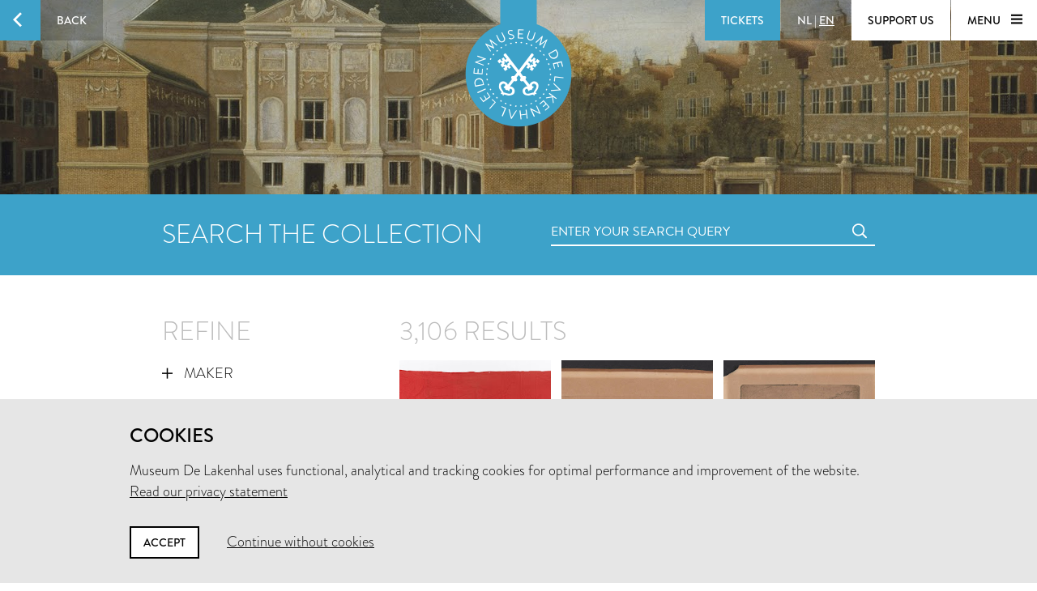

--- FILE ---
content_type: text/html; charset=utf-8
request_url: https://www.lakenhal.nl/en/search/collection?dating_end=1935&dating_start=1905&page=4&q=%2A
body_size: 77888
content:
<!DOCTYPE html>
<html lang="en" class="no-js">
  <head>
    <meta charset="utf-8">
    <meta http-equiv="X-UA-Compatible" content="IE=edge,chrome=1">
    <meta name="viewport" content="width=device-width, initial-scale=1, user-scalable=no">
    <meta name="version" content="production - 6.73.2">

      <meta property="og:title" content="Search the collection">

      <meta property="og:image" content="https://lh3.ggpht.com/SETZZWLa4uvZKM8QsQDw1vuKqhr7Bv4bujA12LZi05-i8U-h6sWz1OUsEdf7lH9uGb3P2B05lq9WfoHbixRlRnWW1Q=s1024">

    <meta property="og:site_name" content="Museum De Lakenhal">
    <meta property="og:url" content="https://www.lakenhal.nl/en/search/collection?dating_end=1935&amp;dating_start=1905&amp;page=4&amp;q=%2A">
    <meta property="og:locale" content="en_US">
    <meta name="description" property="og:description" content="Search more than 23,000 objects" />
    <meta name="google-site-verification" content="nv6FtmpD480RJ5HbrE9VkXEFB7DE5DKorzUhm7mFmd8" />
    <meta name="facebook-domain-verification" content="p8nuta9rm7fjhl3dgmztgm4x310nqe" />

    <title>Search the collection - Museum De Lakenhal</title>

    <link rel="shortcut icon" href="/favicon.ico" type="image/x-icon" />

    <script type="text/javascript" src="//use.typekit.net/juu7nhf.js"></script>
    <script type="text/javascript">try{Typekit.load();}catch(e){}</script>
    
    <link rel="stylesheet" media="all" href="/assets/application-9924776fbe3581d434ec7bae97c4dd4f6e9e10999f6ae83592045055430a9e6d.css" data-turbolinks-track="true" />
    <script src="/assets/application-dc437ec517607e223b02f469e50a83928654f3d35fd4286c65d5825c423cb8fc.js" data-turbolinks-track="true"></script>
    <meta name="csrf-param" content="authenticity_token" />
<meta name="csrf-token" content="oJ+hsrVcKyy3BAtxQHEACVpKqqiFCddtYGnUtt8ldsZnXNFh71o2FVqivh4t4uLfveTRDMcC1wZ956q7Q7m45Q==" />
  </head>


  <body id="search-artobjects">

    <div data-role="theme-color" class="theme-light-blue">

      <nav data-role="top-nav" class="full-width top-nav  animated-hide">
  <button data-role="main-nav-toggle" class="menu-toggle bg-white bg-themed-on-hover animated-theming s-visible"><span class="icon-hamburger icon-themed"></span></button>
  <a class="btn-back no-js-hidden s-hidden" data-role="back-button back-button-history" href="#"><span class="btn-back-icon bg-themed icon-arrow-left animated-theming"></span><span class="btn-back-content bg-black-transparent s-hidden" data-role="back-button-content">Back</span></a>

    <span class="s-visible">
      <a class="btn-nav language-toggle" href="/nl/zoeken/collectie?dating_end=1935&amp;dating_start=1905&amp;page=4&amp;q=%2A"><span class="btn-nav-content bg-black-transparent"><span>NL</span><span class="s-hidden"> | </span><span class="current-lang s-hidden">EN</span></span></a>
    </span>

  <div class="right">



      <a class="btn-nav s-no-margin bg-themed  theme- force" target="_blank" href="https://tickets.lakenhal.nl/en/tickets"><span class="btn-tickets btn-nav-content animated-theming">Tickets</span></a>
        <span class="s-hidden">
          <a class="btn-nav language-toggle" href="/nl/zoeken/collectie?dating_end=1935&amp;dating_start=1905&amp;page=4&amp;q=%2A"><span class="btn-nav-content bg-black-transparent"><span>NL</span><span class="s-hidden"> | </span><span class="current-lang s-hidden">EN</span></span></a>
        </span>
      <a class="btn-nav btn-support-us s-no-margin s-hidden m-hidden" href="/en/overview/support-the-museum"><span class="btn-nav-content  bg-white bg-themed-on-hover animated-theming">Support us</span></a>

    <button data-role="main-nav-toggle" class="menu-toggle bg-white bg-themed-on-hover animated-theming s-hidden"><span class="menu-text" data-role="main-nav-toggle-text">Menu </span><span class="icon-hamburger icon-themed"></span></button>
  </div>
</nav>

      

<header class="page-header-container " data-role="page-header">
  <a class="link-home" href="/en"><span class="visually-hidden">Home</span></a>

  <div class="lazy-image page-header full-width bg-black" data-lazy-image-url="https://lh3.ggpht.com/SETZZWLa4uvZKM8QsQDw1vuKqhr7Bv4bujA12LZi05-i8U-h6sWz1OUsEdf7lH9uGb3P2B05lq9WfoHbixRlRnWW1Q" data-lazy-image-width="1600" data-lazy-image-height="958" data-lazy-image-scale="true" data-lazy-image-animate="true" data-role="lazy-image">
    <div class="logo icon-seal color-themed ">
      <span class="full-width stamp icon-stamp"></span>
    </div>

</div>
  <a class="header-scroll-button icon icon-arrow-down" data-role="header-scroll-button" href="#"></a>
</header>


<div data-role="search-page" class="search-page">
  <section class="full-width bg-themed searchbar">
  <div class="container">
    <div class="l-eleven m-fourteen s-seven col offset-by-one s-offset-by-half search-header">
      <h2 class="no-margin no-padding">Search the collection</h2>
    </div>
    <div class="l-ten m-fourteen s-seven col offset-by-one s-offset-by-half">
      <form action="/en/search/collection" accept-charset="UTF-8" method="get"><input name="utf8" type="hidden" value="&#x2713;" />
  <div class="input-field search">
    <label for="nav-searchfield-input" class="input-label" data-role="input-label">Enter your search query</label>
    <input type="text" name="q" id="nav-searchfield-input" value="" placeholder="Enter your search query" autocomplete="off" data-role="input-field" />
    <span class="icon-search submit-icon l-two m-two s-one col"><input type="submit" value="zoeken" /></span>
  </div>
</form>
    </div>
  </div>
</section>


  <section class="bg-white">
    <div class="container">
      <div class="row">
            <div class="l-seven m-six s-hidden offset-by-one col">
              <h2 class="bundle-header">Refine</h2>


<ul class="aggregations" data-role="aggregations" data-json="{&quot;dating&quot;:{&quot;visible&quot;:true},&quot;aggregations&quot;:[{&quot;title&quot;:&quot;Maker&quot;,&quot;buckets&quot;:[{&quot;key&quot;:&quot;Anoniem&quot;,&quot;url&quot;:&quot;/en/search/collection?dating_end=1935\u0026dating_start=1905\u0026maker=Anoniem\u0026page=0\u0026q=%2A&quot;},{&quot;key&quot;:&quot;Chris van der Windt&quot;,&quot;url&quot;:&quot;/en/search/collection?dating_end=1935\u0026dating_start=1905\u0026maker=Chris+van+der+Windt\u0026page=0\u0026q=%2A&quot;},{&quot;key&quot;:&quot;Tegel- en Faiencefabriek Amphora&quot;,&quot;url&quot;:&quot;/en/search/collection?dating_end=1935\u0026dating_start=1905\u0026maker=Tegel-+en+Faiencefabriek+Amphora\u0026page=0\u0026q=%2A&quot;},{&quot;key&quot;:&quot;Gerrit de Blanken&quot;,&quot;url&quot;:&quot;/en/search/collection?dating_end=1935\u0026dating_start=1905\u0026maker=Gerrit+de+Blanken\u0026page=0\u0026q=%2A&quot;},{&quot;key&quot;:&quot;Firma J.J. Krantz en Zoon&quot;,&quot;url&quot;:&quot;/en/search/collection?dating_end=1935\u0026dating_start=1905\u0026maker=Firma+J.J.+Krantz+en+Zoon\u0026page=0\u0026q=%2A&quot;},{&quot;key&quot;:&quot;Brouwers Aardewerk NV, Leiderdorp&quot;,&quot;url&quot;:&quot;/en/search/collection?dating_end=1935\u0026dating_start=1905\u0026maker=Brouwers+Aardewerk+NV%2C+Leiderdorp\u0026page=0\u0026q=%2A&quot;},{&quot;key&quot;:&quot;Leidsche Katoen Maatschappij (voorheen De Heyder \u0026 Co)&quot;,&quot;url&quot;:&quot;/en/search/collection?dating_end=1935\u0026dating_start=1905\u0026maker=Leidsche+Katoen+Maatschappij+%28voorheen+De+Heyder+%26+Co%29\u0026page=0\u0026q=%2A&quot;},{&quot;key&quot;:&quot;Maurits van der Valk&quot;,&quot;url&quot;:&quot;/en/search/collection?dating_end=1935\u0026dating_start=1905\u0026maker=Maurits+van+der+Valk\u0026page=0\u0026q=%2A&quot;},{&quot;key&quot;:&quot;Harm Kamerlingh Onnes&quot;,&quot;url&quot;:&quot;/en/search/collection?dating_end=1935\u0026dating_start=1905\u0026maker=Harm+Kamerlingh+Onnes\u0026page=0\u0026q=%2A&quot;},{&quot;key&quot;:&quot;Willem van der Nat&quot;,&quot;url&quot;:&quot;/en/search/collection?dating_end=1935\u0026dating_start=1905\u0026maker=Willem+van+der+Nat\u0026page=0\u0026q=%2A&quot;},{&quot;key&quot;:&quot;Christiaan le Roy&quot;,&quot;url&quot;:&quot;/en/search/collection?dating_end=1935\u0026dating_start=1905\u0026maker=Christiaan+le+Roy\u0026page=0\u0026q=%2A&quot;},{&quot;key&quot;:&quot;Willem Coenraad Brouwer&quot;,&quot;url&quot;:&quot;/en/search/collection?dating_end=1935\u0026dating_start=1905\u0026maker=Willem+Coenraad+Brouwer\u0026page=0\u0026q=%2A&quot;},{&quot;key&quot;:&quot;Floris Verster&quot;,&quot;url&quot;:&quot;/en/search/collection?dating_end=1935\u0026dating_start=1905\u0026maker=Floris+Verster\u0026page=0\u0026q=%2A&quot;},{&quot;key&quot;:&quot;Laurent van der Windt&quot;,&quot;url&quot;:&quot;/en/search/collection?dating_end=1935\u0026dating_start=1905\u0026maker=Laurent+van+der+Windt\u0026page=0\u0026q=%2A&quot;},{&quot;key&quot;:&quot;Arend Jan van Driesten&quot;,&quot;url&quot;:&quot;/en/search/collection?dating_end=1935\u0026dating_start=1905\u0026maker=Arend+Jan+van+Driesten\u0026page=0\u0026q=%2A&quot;},{&quot;key&quot;:&quot;Hendrik Valk&quot;,&quot;url&quot;:&quot;/en/search/collection?dating_end=1935\u0026dating_start=1905\u0026maker=Hendrik+Valk\u0026page=0\u0026q=%2A&quot;},{&quot;key&quot;:&quot;Lampenpittenfabriek Van &#39;t Hooft&quot;,&quot;url&quot;:&quot;/en/search/collection?dating_end=1935\u0026dating_start=1905\u0026maker=Lampenpittenfabriek+Van+%27t+Hooft\u0026page=0\u0026q=%2A&quot;},{&quot;key&quot;:&quot;N.V. De Sphinx&quot;,&quot;url&quot;:&quot;/en/search/collection?dating_end=1935\u0026dating_start=1905\u0026maker=N.V.+De+Sphinx\u0026page=0\u0026q=%2A&quot;},{&quot;key&quot;:&quot;Onbekend&quot;,&quot;url&quot;:&quot;/en/search/collection?dating_end=1935\u0026dating_start=1905\u0026maker=Onbekend\u0026page=0\u0026q=%2A&quot;},{&quot;key&quot;:&quot;Theo van Doesburg&quot;,&quot;url&quot;:&quot;/en/search/collection?dating_end=1935\u0026dating_start=1905\u0026maker=Theo+van+Doesburg\u0026page=0\u0026q=%2A&quot;},{&quot;key&quot;:&quot;Arie Huisman&quot;,&quot;url&quot;:&quot;/en/search/collection?dating_end=1935\u0026dating_start=1905\u0026maker=Arie+Huisman\u0026page=0\u0026q=%2A&quot;},{&quot;key&quot;:&quot;Lode Sengers&quot;,&quot;url&quot;:&quot;/en/search/collection?dating_end=1935\u0026dating_start=1905\u0026maker=Lode+Sengers\u0026page=0\u0026q=%2A&quot;},{&quot;key&quot;:&quot;D.J.H.&quot;,&quot;url&quot;:&quot;/en/search/collection?dating_end=1935\u0026dating_start=1905\u0026maker=D.J.H.\u0026page=0\u0026q=%2A&quot;},{&quot;key&quot;:&quot;Menso Kamerlingh Onnes&quot;,&quot;url&quot;:&quot;/en/search/collection?dating_end=1935\u0026dating_start=1905\u0026maker=Menso+Kamerlingh+Onnes\u0026page=0\u0026q=%2A&quot;},{&quot;key&quot;:&quot;De Koninklijke Porceleyne Fles&quot;,&quot;url&quot;:&quot;/en/search/collection?dating_end=1935\u0026dating_start=1905\u0026maker=De+Koninklijke+Porceleyne+Fles\u0026page=0\u0026q=%2A&quot;},{&quot;key&quot;:&quot;Jan Elias Kikkert&quot;,&quot;url&quot;:&quot;/en/search/collection?dating_end=1935\u0026dating_start=1905\u0026maker=Jan+Elias+Kikkert\u0026page=0\u0026q=%2A&quot;},{&quot;key&quot;:&quot;Dr. Dirk Gerard Ubbels&quot;,&quot;url&quot;:&quot;/en/search/collection?dating_end=1935\u0026dating_start=1905\u0026maker=Dr.+Dirk+Gerard+Ubbels\u0026page=0\u0026q=%2A&quot;},{&quot;key&quot;:&quot;Jurriaan Kok (ontwerp)&quot;,&quot;url&quot;:&quot;/en/search/collection?dating_end=1935\u0026dating_start=1905\u0026maker=Jurriaan+Kok+%28ontwerp%29\u0026page=0\u0026q=%2A&quot;},{&quot;key&quot;:&quot;N.V. fabriek van Suikerwerken v/h Gebroeders Pel&quot;,&quot;url&quot;:&quot;/en/search/collection?dating_end=1935\u0026dating_start=1905\u0026maker=N.V.+fabriek+van+Suikerwerken+v%2Fh+Gebroeders+Pel\u0026page=0\u0026q=%2A&quot;},{&quot;key&quot;:&quot;Zilverfabriek Voorschoten&quot;,&quot;url&quot;:&quot;/en/search/collection?dating_end=1935\u0026dating_start=1905\u0026maker=Zilverfabriek+Voorschoten\u0026page=0\u0026q=%2A&quot;},{&quot;key&quot;:&quot;Jan Schouten&quot;,&quot;url&quot;:&quot;/en/search/collection?dating_end=1935\u0026dating_start=1905\u0026maker=Jan+Schouten\u0026page=0\u0026q=%2A&quot;},{&quot;key&quot;:&quot;Tinus van Doorn&quot;,&quot;url&quot;:&quot;/en/search/collection?dating_end=1935\u0026dating_start=1905\u0026maker=Tinus+van+Doorn\u0026page=0\u0026q=%2A&quot;},{&quot;key&quot;:&quot;Johannes Cornelis Wienecke&quot;,&quot;url&quot;:&quot;/en/search/collection?dating_end=1935\u0026dating_start=1905\u0026maker=Johannes+Cornelis+Wienecke\u0026page=0\u0026q=%2A&quot;},{&quot;key&quot;:&quot;Theo Colenbrander&quot;,&quot;url&quot;:&quot;/en/search/collection?dating_end=1935\u0026dating_start=1905\u0026maker=Theo+Colenbrander\u0026page=0\u0026q=%2A&quot;},{&quot;key&quot;:&quot;Aardewerk De Rijn, H. Zaalberg&quot;,&quot;url&quot;:&quot;/en/search/collection?dating_end=1935\u0026dating_start=1905\u0026maker=Aardewerk+De+Rijn%2C+H.+Zaalberg\u0026page=0\u0026q=%2A&quot;},{&quot;key&quot;:&quot;Cornelis Sluyter&quot;,&quot;url&quot;:&quot;/en/search/collection?dating_end=1935\u0026dating_start=1905\u0026maker=Cornelis+Sluyter\u0026page=0\u0026q=%2A&quot;},{&quot;key&quot;:&quot;Firma Gebroeders van Oven&quot;,&quot;url&quot;:&quot;/en/search/collection?dating_end=1935\u0026dating_start=1905\u0026maker=Firma+Gebroeders+van+Oven\u0026page=0\u0026q=%2A&quot;},{&quot;key&quot;:&quot;Firma Zaalberg (dekenfabriek)&quot;,&quot;url&quot;:&quot;/en/search/collection?dating_end=1935\u0026dating_start=1905\u0026maker=Firma+Zaalberg+%28dekenfabriek%29\u0026page=0\u0026q=%2A&quot;},{&quot;key&quot;:&quot;Onbekend (ontwerp)&quot;,&quot;url&quot;:&quot;/en/search/collection?dating_end=1935\u0026dating_start=1905\u0026maker=Onbekend+%28ontwerp%29\u0026page=0\u0026q=%2A&quot;},{&quot;key&quot;:&quot;Porzellanfabrik Bauscher, Weiden&quot;,&quot;url&quot;:&quot;/en/search/collection?dating_end=1935\u0026dating_start=1905\u0026maker=Porzellanfabrik+Bauscher%2C+Weiden\u0026page=0\u0026q=%2A&quot;},{&quot;key&quot;:&quot;Anthony Coert&quot;,&quot;url&quot;:&quot;/en/search/collection?dating_end=1935\u0026dating_start=1905\u0026maker=Anthony+Coert\u0026page=0\u0026q=%2A&quot;},{&quot;key&quot;:&quot;Bernard Planjer&quot;,&quot;url&quot;:&quot;/en/search/collection?dating_end=1935\u0026dating_start=1905\u0026maker=Bernard+Planjer\u0026page=0\u0026q=%2A&quot;},{&quot;key&quot;:&quot;Willem Hendrik Mühlstaff&quot;,&quot;url&quot;:&quot;/en/search/collection?dating_end=1935\u0026dating_start=1905\u0026maker=Willem+Hendrik+M%C3%BChlstaff\u0026page=0\u0026q=%2A&quot;},{&quot;key&quot;:&quot;Het Paapje, handweverij en tapijtknoperij&quot;,&quot;url&quot;:&quot;/en/search/collection?dating_end=1935\u0026dating_start=1905\u0026maker=Het+Paapje%2C+handweverij+en+tapijtknoperij\u0026page=0\u0026q=%2A&quot;},{&quot;key&quot;:&quot;Johan Briedé&quot;,&quot;url&quot;:&quot;/en/search/collection?dating_end=1935\u0026dating_start=1905\u0026maker=Johan+Bried%C3%A9\u0026page=0\u0026q=%2A&quot;},{&quot;key&quot;:&quot;Textielfabriek Van Wijk&quot;,&quot;url&quot;:&quot;/en/search/collection?dating_end=1935\u0026dating_start=1905\u0026maker=Textielfabriek+Van+Wijk\u0026page=0\u0026q=%2A&quot;},{&quot;key&quot;:&quot;Tieleman \u0026 Dros&quot;,&quot;url&quot;:&quot;/en/search/collection?dating_end=1935\u0026dating_start=1905\u0026maker=Tieleman+%26+Dros\u0026page=0\u0026q=%2A&quot;},{&quot;key&quot;:&quot;Begeer (Verz.v.alle-)&quot;,&quot;url&quot;:&quot;/en/search/collection?dating_end=1935\u0026dating_start=1905\u0026maker=Begeer+%28Verz.v.alle-%29\u0026page=0\u0026q=%2A&quot;},{&quot;key&quot;:&quot;Corinne Franszen-Heslenfeld&quot;,&quot;url&quot;:&quot;/en/search/collection?dating_end=1935\u0026dating_start=1905\u0026maker=Corinne+Franszen-Heslenfeld\u0026page=0\u0026q=%2A&quot;},{&quot;key&quot;:&quot;Firma M. Bijkamp \u0026 Co.&quot;,&quot;url&quot;:&quot;/en/search/collection?dating_end=1935\u0026dating_start=1905\u0026maker=Firma+M.+Bijkamp+%26+Co.\u0026page=0\u0026q=%2A&quot;}],&quot;visibleBuckets&quot;:0},{&quot;title&quot;:&quot;Objectname&quot;,&quot;buckets&quot;:[{&quot;key&quot;:&quot;tekening&quot;,&quot;url&quot;:&quot;/en/search/collection?dating_end=1935\u0026dating_start=1905\u0026keywords_type=tekening\u0026page=0\u0026q=%2A&quot;},{&quot;key&quot;:&quot;vaas&quot;,&quot;url&quot;:&quot;/en/search/collection?dating_end=1935\u0026dating_start=1905\u0026keywords_type=vaas\u0026page=0\u0026q=%2A&quot;},{&quot;key&quot;:&quot;ets&quot;,&quot;url&quot;:&quot;/en/search/collection?dating_end=1935\u0026dating_start=1905\u0026keywords_type=ets\u0026page=0\u0026q=%2A&quot;},{&quot;key&quot;:&quot;schilderij&quot;,&quot;url&quot;:&quot;/en/search/collection?dating_end=1935\u0026dating_start=1905\u0026keywords_type=schilderij\u0026page=0\u0026q=%2A&quot;},{&quot;key&quot;:&quot;staal&quot;,&quot;url&quot;:&quot;/en/search/collection?dating_end=1935\u0026dating_start=1905\u0026keywords_type=staal\u0026page=0\u0026q=%2A&quot;},{&quot;key&quot;:&quot;schaal&quot;,&quot;url&quot;:&quot;/en/search/collection?dating_end=1935\u0026dating_start=1905\u0026keywords_type=schaal\u0026page=0\u0026q=%2A&quot;},{&quot;key&quot;:&quot;productverpakking&quot;,&quot;url&quot;:&quot;/en/search/collection?dating_end=1935\u0026dating_start=1905\u0026keywords_type=productverpakking\u0026page=0\u0026q=%2A&quot;},{&quot;key&quot;:&quot;stel&quot;,&quot;url&quot;:&quot;/en/search/collection?dating_end=1935\u0026dating_start=1905\u0026keywords_type=stel\u0026page=0\u0026q=%2A&quot;},{&quot;key&quot;:&quot;ontwerp (design)&quot;,&quot;url&quot;:&quot;/en/search/collection?dating_end=1935\u0026dating_start=1905\u0026keywords_type=ontwerp+%28design%29\u0026page=0\u0026q=%2A&quot;},{&quot;key&quot;:&quot;breiwerk&quot;,&quot;url&quot;:&quot;/en/search/collection?dating_end=1935\u0026dating_start=1905\u0026keywords_type=breiwerk\u0026page=0\u0026q=%2A&quot;},{&quot;key&quot;:&quot;stalenboek&quot;,&quot;url&quot;:&quot;/en/search/collection?dating_end=1935\u0026dating_start=1905\u0026keywords_type=stalenboek\u0026page=0\u0026q=%2A&quot;},{&quot;key&quot;:&quot;penning&quot;,&quot;url&quot;:&quot;/en/search/collection?dating_end=1935\u0026dating_start=1905\u0026keywords_type=penning\u0026page=0\u0026q=%2A&quot;},{&quot;key&quot;:&quot;bord (vaatwerk)&quot;,&quot;url&quot;:&quot;/en/search/collection?dating_end=1935\u0026dating_start=1905\u0026keywords_type=bord+%28vaatwerk%29\u0026page=0\u0026q=%2A&quot;},{&quot;key&quot;:&quot;aquarel&quot;,&quot;url&quot;:&quot;/en/search/collection?dating_end=1935\u0026dating_start=1905\u0026keywords_type=aquarel\u0026page=0\u0026q=%2A&quot;},{&quot;key&quot;:&quot;etsplaat&quot;,&quot;url&quot;:&quot;/en/search/collection?dating_end=1935\u0026dating_start=1905\u0026keywords_type=etsplaat\u0026page=0\u0026q=%2A&quot;},{&quot;key&quot;:&quot;doos&quot;,&quot;url&quot;:&quot;/en/search/collection?dating_end=1935\u0026dating_start=1905\u0026keywords_type=doos\u0026page=0\u0026q=%2A&quot;},{&quot;key&quot;:&quot;gereedschap&quot;,&quot;url&quot;:&quot;/en/search/collection?dating_end=1935\u0026dating_start=1905\u0026keywords_type=gereedschap\u0026page=0\u0026q=%2A&quot;},{&quot;key&quot;:&quot;onderdeel&quot;,&quot;url&quot;:&quot;/en/search/collection?dating_end=1935\u0026dating_start=1905\u0026keywords_type=onderdeel\u0026page=0\u0026q=%2A&quot;},{&quot;key&quot;:&quot;almanak&quot;,&quot;url&quot;:&quot;/en/search/collection?dating_end=1935\u0026dating_start=1905\u0026keywords_type=almanak\u0026page=0\u0026q=%2A&quot;},{&quot;key&quot;:&quot;onderscheidingsteken&quot;,&quot;url&quot;:&quot;/en/search/collection?dating_end=1935\u0026dating_start=1905\u0026keywords_type=onderscheidingsteken\u0026page=0\u0026q=%2A&quot;},{&quot;key&quot;:&quot;model&quot;,&quot;url&quot;:&quot;/en/search/collection?dating_end=1935\u0026dating_start=1905\u0026keywords_type=model\u0026page=0\u0026q=%2A&quot;},{&quot;key&quot;:&quot;vaandel&quot;,&quot;url&quot;:&quot;/en/search/collection?dating_end=1935\u0026dating_start=1905\u0026keywords_type=vaandel\u0026page=0\u0026q=%2A&quot;},{&quot;key&quot;:&quot;medaille&quot;,&quot;url&quot;:&quot;/en/search/collection?dating_end=1935\u0026dating_start=1905\u0026keywords_type=medaille\u0026page=0\u0026q=%2A&quot;},{&quot;key&quot;:&quot;schoteltje&quot;,&quot;url&quot;:&quot;/en/search/collection?dating_end=1935\u0026dating_start=1905\u0026keywords_type=schoteltje\u0026page=0\u0026q=%2A&quot;},{&quot;key&quot;:&quot;kan&quot;,&quot;url&quot;:&quot;/en/search/collection?dating_end=1935\u0026dating_start=1905\u0026keywords_type=kan\u0026page=0\u0026q=%2A&quot;},{&quot;key&quot;:&quot;litho&quot;,&quot;url&quot;:&quot;/en/search/collection?dating_end=1935\u0026dating_start=1905\u0026keywords_type=litho\u0026page=0\u0026q=%2A&quot;},{&quot;key&quot;:&quot;gouache&quot;,&quot;url&quot;:&quot;/en/search/collection?dating_end=1935\u0026dating_start=1905\u0026keywords_type=gouache\u0026page=0\u0026q=%2A&quot;},{&quot;key&quot;:&quot;lantaarnplaatje&quot;,&quot;url&quot;:&quot;/en/search/collection?dating_end=1935\u0026dating_start=1905\u0026keywords_type=lantaarnplaatje\u0026page=0\u0026q=%2A&quot;},{&quot;key&quot;:&quot;patronenboek&quot;,&quot;url&quot;:&quot;/en/search/collection?dating_end=1935\u0026dating_start=1905\u0026keywords_type=patronenboek\u0026page=0\u0026q=%2A&quot;},{&quot;key&quot;:&quot;wandtegel&quot;,&quot;url&quot;:&quot;/en/search/collection?dating_end=1935\u0026dating_start=1905\u0026keywords_type=wandtegel\u0026page=0\u0026q=%2A&quot;},{&quot;key&quot;:&quot;beeldhouwwerk&quot;,&quot;url&quot;:&quot;/en/search/collection?dating_end=1935\u0026dating_start=1905\u0026keywords_type=beeldhouwwerk\u0026page=0\u0026q=%2A&quot;},{&quot;key&quot;:&quot;wandbord&quot;,&quot;url&quot;:&quot;/en/search/collection?dating_end=1935\u0026dating_start=1905\u0026keywords_type=wandbord\u0026page=0\u0026q=%2A&quot;},{&quot;key&quot;:&quot;kelk&quot;,&quot;url&quot;:&quot;/en/search/collection?dating_end=1935\u0026dating_start=1905\u0026keywords_type=kelk\u0026page=0\u0026q=%2A&quot;},{&quot;key&quot;:&quot;naaiwerk&quot;,&quot;url&quot;:&quot;/en/search/collection?dating_end=1935\u0026dating_start=1905\u0026keywords_type=naaiwerk\u0026page=0\u0026q=%2A&quot;},{&quot;key&quot;:&quot;schilderijlijst&quot;,&quot;url&quot;:&quot;/en/search/collection?dating_end=1935\u0026dating_start=1905\u0026keywords_type=schilderijlijst\u0026page=0\u0026q=%2A&quot;},{&quot;key&quot;:&quot;kop (drinkgerei)&quot;,&quot;url&quot;:&quot;/en/search/collection?dating_end=1935\u0026dating_start=1905\u0026keywords_type=kop+%28drinkgerei%29\u0026page=0\u0026q=%2A&quot;},{&quot;key&quot;:&quot;gedenkpenning&quot;,&quot;url&quot;:&quot;/en/search/collection?dating_end=1935\u0026dating_start=1905\u0026keywords_type=gedenkpenning\u0026page=0\u0026q=%2A&quot;},{&quot;key&quot;:&quot;glas-in-lood (raam)&quot;,&quot;url&quot;:&quot;/en/search/collection?dating_end=1935\u0026dating_start=1905\u0026keywords_type=glas-in-lood+%28raam%29\u0026page=0\u0026q=%2A&quot;},{&quot;key&quot;:&quot;kom&quot;,&quot;url&quot;:&quot;/en/search/collection?dating_end=1935\u0026dating_start=1905\u0026keywords_type=kom\u0026page=0\u0026q=%2A&quot;},{&quot;key&quot;:&quot;tegel&quot;,&quot;url&quot;:&quot;/en/search/collection?dating_end=1935\u0026dating_start=1905\u0026keywords_type=tegel\u0026page=0\u0026q=%2A&quot;},{&quot;key&quot;:&quot;gids&quot;,&quot;url&quot;:&quot;/en/search/collection?dating_end=1935\u0026dating_start=1905\u0026keywords_type=gids\u0026page=0\u0026q=%2A&quot;},{&quot;key&quot;:&quot;theelepel&quot;,&quot;url&quot;:&quot;/en/search/collection?dating_end=1935\u0026dating_start=1905\u0026keywords_type=theelepel\u0026page=0\u0026q=%2A&quot;},{&quot;key&quot;:&quot;foto&quot;,&quot;url&quot;:&quot;/en/search/collection?dating_end=1935\u0026dating_start=1905\u0026keywords_type=foto\u0026page=0\u0026q=%2A&quot;},{&quot;key&quot;:&quot;gedenkbord&quot;,&quot;url&quot;:&quot;/en/search/collection?dating_end=1935\u0026dating_start=1905\u0026keywords_type=gedenkbord\u0026page=0\u0026q=%2A&quot;},{&quot;key&quot;:&quot;draagstok&quot;,&quot;url&quot;:&quot;/en/search/collection?dating_end=1935\u0026dating_start=1905\u0026keywords_type=draagstok\u0026page=0\u0026q=%2A&quot;},{&quot;key&quot;:&quot;smeedtang&quot;,&quot;url&quot;:&quot;/en/search/collection?dating_end=1935\u0026dating_start=1905\u0026keywords_type=smeedtang\u0026page=0\u0026q=%2A&quot;},{&quot;key&quot;:&quot;boek&quot;,&quot;url&quot;:&quot;/en/search/collection?dating_end=1935\u0026dating_start=1905\u0026keywords_type=boek\u0026page=0\u0026q=%2A&quot;},{&quot;key&quot;:&quot;pastel&quot;,&quot;url&quot;:&quot;/en/search/collection?dating_end=1935\u0026dating_start=1905\u0026keywords_type=pastel\u0026page=0\u0026q=%2A&quot;},{&quot;key&quot;:&quot;prijspenning&quot;,&quot;url&quot;:&quot;/en/search/collection?dating_end=1935\u0026dating_start=1905\u0026keywords_type=prijspenning\u0026page=0\u0026q=%2A&quot;},{&quot;key&quot;:&quot;reclamemateriaal&quot;,&quot;url&quot;:&quot;/en/search/collection?dating_end=1935\u0026dating_start=1905\u0026keywords_type=reclamemateriaal\u0026page=0\u0026q=%2A&quot;}],&quot;visibleBuckets&quot;:0},{&quot;title&quot;:&quot;Material&quot;,&quot;buckets&quot;:[{&quot;key&quot;:&quot;papier&quot;,&quot;url&quot;:&quot;/en/search/collection?dating_end=1935\u0026dating_start=1905\u0026keywords_material=papier\u0026page=0\u0026q=%2A&quot;},{&quot;key&quot;:&quot;aardewerk&quot;,&quot;url&quot;:&quot;/en/search/collection?dating_end=1935\u0026dating_start=1905\u0026keywords_material=aardewerk\u0026page=0\u0026q=%2A&quot;},{&quot;key&quot;:&quot;glazuur&quot;,&quot;url&quot;:&quot;/en/search/collection?dating_end=1935\u0026dating_start=1905\u0026keywords_material=glazuur\u0026page=0\u0026q=%2A&quot;},{&quot;key&quot;:&quot;inkt&quot;,&quot;url&quot;:&quot;/en/search/collection?dating_end=1935\u0026dating_start=1905\u0026keywords_material=inkt\u0026page=0\u0026q=%2A&quot;},{&quot;key&quot;:&quot;hout&quot;,&quot;url&quot;:&quot;/en/search/collection?dating_end=1935\u0026dating_start=1905\u0026keywords_material=hout\u0026page=0\u0026q=%2A&quot;},{&quot;key&quot;:&quot;karton&quot;,&quot;url&quot;:&quot;/en/search/collection?dating_end=1935\u0026dating_start=1905\u0026keywords_material=karton\u0026page=0\u0026q=%2A&quot;},{&quot;key&quot;:&quot;metaal&quot;,&quot;url&quot;:&quot;/en/search/collection?dating_end=1935\u0026dating_start=1905\u0026keywords_material=metaal\u0026page=0\u0026q=%2A&quot;},{&quot;key&quot;:&quot;olieverf&quot;,&quot;url&quot;:&quot;/en/search/collection?dating_end=1935\u0026dating_start=1905\u0026keywords_material=olieverf\u0026page=0\u0026q=%2A&quot;},{&quot;key&quot;:&quot;katoen&quot;,&quot;url&quot;:&quot;/en/search/collection?dating_end=1935\u0026dating_start=1905\u0026keywords_material=katoen\u0026page=0\u0026q=%2A&quot;},{&quot;key&quot;:&quot;krijt&quot;,&quot;url&quot;:&quot;/en/search/collection?dating_end=1935\u0026dating_start=1905\u0026keywords_material=krijt\u0026page=0\u0026q=%2A&quot;},{&quot;key&quot;:&quot;doek&quot;,&quot;url&quot;:&quot;/en/search/collection?dating_end=1935\u0026dating_start=1905\u0026keywords_material=doek\u0026page=0\u0026q=%2A&quot;},{&quot;key&quot;:&quot;wol&quot;,&quot;url&quot;:&quot;/en/search/collection?dating_end=1935\u0026dating_start=1905\u0026keywords_material=wol\u0026page=0\u0026q=%2A&quot;},{&quot;key&quot;:&quot;glas&quot;,&quot;url&quot;:&quot;/en/search/collection?dating_end=1935\u0026dating_start=1905\u0026keywords_material=glas\u0026page=0\u0026q=%2A&quot;},{&quot;key&quot;:&quot;zilver&quot;,&quot;url&quot;:&quot;/en/search/collection?dating_end=1935\u0026dating_start=1905\u0026keywords_material=zilver\u0026page=0\u0026q=%2A&quot;},{&quot;key&quot;:&quot;potlood&quot;,&quot;url&quot;:&quot;/en/search/collection?dating_end=1935\u0026dating_start=1905\u0026keywords_material=potlood\u0026page=0\u0026q=%2A&quot;},{&quot;key&quot;:&quot;ijzer&quot;,&quot;url&quot;:&quot;/en/search/collection?dating_end=1935\u0026dating_start=1905\u0026keywords_material=ijzer\u0026page=0\u0026q=%2A&quot;},{&quot;key&quot;:&quot;paneel&quot;,&quot;url&quot;:&quot;/en/search/collection?dating_end=1935\u0026dating_start=1905\u0026keywords_material=paneel\u0026page=0\u0026q=%2A&quot;},{&quot;key&quot;:&quot;waterverf&quot;,&quot;url&quot;:&quot;/en/search/collection?dating_end=1935\u0026dating_start=1905\u0026keywords_material=waterverf\u0026page=0\u0026q=%2A&quot;},{&quot;key&quot;:&quot;linnen&quot;,&quot;url&quot;:&quot;/en/search/collection?dating_end=1935\u0026dating_start=1905\u0026keywords_material=linnen\u0026page=0\u0026q=%2A&quot;},{&quot;key&quot;:&quot;brons&quot;,&quot;url&quot;:&quot;/en/search/collection?dating_end=1935\u0026dating_start=1905\u0026keywords_material=brons\u0026page=0\u0026q=%2A&quot;},{&quot;key&quot;:&quot;zijde&quot;,&quot;url&quot;:&quot;/en/search/collection?dating_end=1935\u0026dating_start=1905\u0026keywords_material=zijde\u0026page=0\u0026q=%2A&quot;},{&quot;key&quot;:&quot;koper&quot;,&quot;url&quot;:&quot;/en/search/collection?dating_end=1935\u0026dating_start=1905\u0026keywords_material=koper\u0026page=0\u0026q=%2A&quot;},{&quot;key&quot;:&quot;zink&quot;,&quot;url&quot;:&quot;/en/search/collection?dating_end=1935\u0026dating_start=1905\u0026keywords_material=zink\u0026page=0\u0026q=%2A&quot;},{&quot;key&quot;:&quot;porselein&quot;,&quot;url&quot;:&quot;/en/search/collection?dating_end=1935\u0026dating_start=1905\u0026keywords_material=porselein\u0026page=0\u0026q=%2A&quot;},{&quot;key&quot;:&quot;houtskool&quot;,&quot;url&quot;:&quot;/en/search/collection?dating_end=1935\u0026dating_start=1905\u0026keywords_material=houtskool\u0026page=0\u0026q=%2A&quot;},{&quot;key&quot;:&quot;messing&quot;,&quot;url&quot;:&quot;/en/search/collection?dating_end=1935\u0026dating_start=1905\u0026keywords_material=messing\u0026page=0\u0026q=%2A&quot;},{&quot;key&quot;:&quot;gouache&quot;,&quot;url&quot;:&quot;/en/search/collection?dating_end=1935\u0026dating_start=1905\u0026keywords_material=gouache\u0026page=0\u0026q=%2A&quot;},{&quot;key&quot;:&quot;blik&quot;,&quot;url&quot;:&quot;/en/search/collection?dating_end=1935\u0026dating_start=1905\u0026keywords_material=blik\u0026page=0\u0026q=%2A&quot;},{&quot;key&quot;:&quot;verf&quot;,&quot;url&quot;:&quot;/en/search/collection?dating_end=1935\u0026dating_start=1905\u0026keywords_material=verf\u0026page=0\u0026q=%2A&quot;},{&quot;key&quot;:&quot;crayon&quot;,&quot;url&quot;:&quot;/en/search/collection?dating_end=1935\u0026dating_start=1905\u0026keywords_material=crayon\u0026page=0\u0026q=%2A&quot;},{&quot;key&quot;:&quot;gips&quot;,&quot;url&quot;:&quot;/en/search/collection?dating_end=1935\u0026dating_start=1905\u0026keywords_material=gips\u0026page=0\u0026q=%2A&quot;},{&quot;key&quot;:&quot;laken&quot;,&quot;url&quot;:&quot;/en/search/collection?dating_end=1935\u0026dating_start=1905\u0026keywords_material=laken\u0026page=0\u0026q=%2A&quot;},{&quot;key&quot;:&quot;tinglazuur&quot;,&quot;url&quot;:&quot;/en/search/collection?dating_end=1935\u0026dating_start=1905\u0026keywords_material=tinglazuur\u0026page=0\u0026q=%2A&quot;},{&quot;key&quot;:&quot;textiel&quot;,&quot;url&quot;:&quot;/en/search/collection?dating_end=1935\u0026dating_start=1905\u0026keywords_material=textiel\u0026page=0\u0026q=%2A&quot;},{&quot;key&quot;:&quot;eierschaalporselein&quot;,&quot;url&quot;:&quot;/en/search/collection?dating_end=1935\u0026dating_start=1905\u0026keywords_material=eierschaalporselein\u0026page=0\u0026q=%2A&quot;},{&quot;key&quot;:&quot;lood&quot;,&quot;url&quot;:&quot;/en/search/collection?dating_end=1935\u0026dating_start=1905\u0026keywords_material=lood\u0026page=0\u0026q=%2A&quot;},{&quot;key&quot;:&quot;pastel&quot;,&quot;url&quot;:&quot;/en/search/collection?dating_end=1935\u0026dating_start=1905\u0026keywords_material=pastel\u0026page=0\u0026q=%2A&quot;},{&quot;key&quot;:&quot;staal&quot;,&quot;url&quot;:&quot;/en/search/collection?dating_end=1935\u0026dating_start=1905\u0026keywords_material=staal\u0026page=0\u0026q=%2A&quot;},{&quot;key&quot;:&quot;kunststof&quot;,&quot;url&quot;:&quot;/en/search/collection?dating_end=1935\u0026dating_start=1905\u0026keywords_material=kunststof\u0026page=0\u0026q=%2A&quot;},{&quot;key&quot;:&quot;verguldsel&quot;,&quot;url&quot;:&quot;/en/search/collection?dating_end=1935\u0026dating_start=1905\u0026keywords_material=verguldsel\u0026page=0\u0026q=%2A&quot;},{&quot;key&quot;:&quot;leer&quot;,&quot;url&quot;:&quot;/en/search/collection?dating_end=1935\u0026dating_start=1905\u0026keywords_material=leer\u0026page=0\u0026q=%2A&quot;},{&quot;key&quot;:&quot;fluweel&quot;,&quot;url&quot;:&quot;/en/search/collection?dating_end=1935\u0026dating_start=1905\u0026keywords_material=fluweel\u0026page=0\u0026q=%2A&quot;},{&quot;key&quot;:&quot;velours&quot;,&quot;url&quot;:&quot;/en/search/collection?dating_end=1935\u0026dating_start=1905\u0026keywords_material=velours\u0026page=0\u0026q=%2A&quot;},{&quot;key&quot;:&quot;zegellak&quot;,&quot;url&quot;:&quot;/en/search/collection?dating_end=1935\u0026dating_start=1905\u0026keywords_material=zegellak\u0026page=0\u0026q=%2A&quot;},{&quot;key&quot;:&quot;was&quot;,&quot;url&quot;:&quot;/en/search/collection?dating_end=1935\u0026dating_start=1905\u0026keywords_material=was\u0026page=0\u0026q=%2A&quot;},{&quot;key&quot;:&quot;damast&quot;,&quot;url&quot;:&quot;/en/search/collection?dating_end=1935\u0026dating_start=1905\u0026keywords_material=damast\u0026page=0\u0026q=%2A&quot;},{&quot;key&quot;:&quot;kant&quot;,&quot;url&quot;:&quot;/en/search/collection?dating_end=1935\u0026dating_start=1905\u0026keywords_material=kant\u0026page=0\u0026q=%2A&quot;},{&quot;key&quot;:&quot;gouddraad&quot;,&quot;url&quot;:&quot;/en/search/collection?dating_end=1935\u0026dating_start=1905\u0026keywords_material=gouddraad\u0026page=0\u0026q=%2A&quot;},{&quot;key&quot;:&quot;galon&quot;,&quot;url&quot;:&quot;/en/search/collection?dating_end=1935\u0026dating_start=1905\u0026keywords_material=galon\u0026page=0\u0026q=%2A&quot;},{&quot;key&quot;:&quot;touw&quot;,&quot;url&quot;:&quot;/en/search/collection?dating_end=1935\u0026dating_start=1905\u0026keywords_material=touw\u0026page=0\u0026q=%2A&quot;}],&quot;visibleBuckets&quot;:0},{&quot;title&quot;:&quot;Representation&quot;,&quot;buckets&quot;:[{&quot;key&quot;:&quot;boom&quot;,&quot;url&quot;:&quot;/en/search/collection?dating_end=1935\u0026dating_start=1905\u0026keywords_representation=boom\u0026page=0\u0026q=%2A&quot;},{&quot;key&quot;:&quot;bloem&quot;,&quot;url&quot;:&quot;/en/search/collection?dating_end=1935\u0026dating_start=1905\u0026keywords_representation=bloem\u0026page=0\u0026q=%2A&quot;},{&quot;key&quot;:&quot;man&quot;,&quot;url&quot;:&quot;/en/search/collection?dating_end=1935\u0026dating_start=1905\u0026keywords_representation=man\u0026page=0\u0026q=%2A&quot;},{&quot;key&quot;:&quot;vrouw&quot;,&quot;url&quot;:&quot;/en/search/collection?dating_end=1935\u0026dating_start=1905\u0026keywords_representation=vrouw\u0026page=0\u0026q=%2A&quot;},{&quot;key&quot;:&quot;boerderij&quot;,&quot;url&quot;:&quot;/en/search/collection?dating_end=1935\u0026dating_start=1905\u0026keywords_representation=boerderij\u0026page=0\u0026q=%2A&quot;},{&quot;key&quot;:&quot;mansportret&quot;,&quot;url&quot;:&quot;/en/search/collection?dating_end=1935\u0026dating_start=1905\u0026keywords_representation=mansportret\u0026page=0\u0026q=%2A&quot;},{&quot;key&quot;:&quot;huis&quot;,&quot;url&quot;:&quot;/en/search/collection?dating_end=1935\u0026dating_start=1905\u0026keywords_representation=huis\u0026page=0\u0026q=%2A&quot;},{&quot;key&quot;:&quot;landschap&quot;,&quot;url&quot;:&quot;/en/search/collection?dating_end=1935\u0026dating_start=1905\u0026keywords_representation=landschap\u0026page=0\u0026q=%2A&quot;},{&quot;key&quot;:&quot;stadswapen&quot;,&quot;url&quot;:&quot;/en/search/collection?dating_end=1935\u0026dating_start=1905\u0026keywords_representation=stadswapen\u0026page=0\u0026q=%2A&quot;},{&quot;key&quot;:&quot;stadsgezicht&quot;,&quot;url&quot;:&quot;/en/search/collection?dating_end=1935\u0026dating_start=1905\u0026keywords_representation=stadsgezicht\u0026page=0\u0026q=%2A&quot;},{&quot;key&quot;:&quot;studie&quot;,&quot;url&quot;:&quot;/en/search/collection?dating_end=1935\u0026dating_start=1905\u0026keywords_representation=studie\u0026page=0\u0026q=%2A&quot;},{&quot;key&quot;:&quot;boerenerf&quot;,&quot;url&quot;:&quot;/en/search/collection?dating_end=1935\u0026dating_start=1905\u0026keywords_representation=boerenerf\u0026page=0\u0026q=%2A&quot;},{&quot;key&quot;:&quot;kerk&quot;,&quot;url&quot;:&quot;/en/search/collection?dating_end=1935\u0026dating_start=1905\u0026keywords_representation=kerk\u0026page=0\u0026q=%2A&quot;},{&quot;key&quot;:&quot;leeuw&quot;,&quot;url&quot;:&quot;/en/search/collection?dating_end=1935\u0026dating_start=1905\u0026keywords_representation=leeuw\u0026page=0\u0026q=%2A&quot;},{&quot;key&quot;:&quot;interieur&quot;,&quot;url&quot;:&quot;/en/search/collection?dating_end=1935\u0026dating_start=1905\u0026keywords_representation=interieur\u0026page=0\u0026q=%2A&quot;},{&quot;key&quot;:&quot;stilleven&quot;,&quot;url&quot;:&quot;/en/search/collection?dating_end=1935\u0026dating_start=1905\u0026keywords_representation=stilleven\u0026page=0\u0026q=%2A&quot;},{&quot;key&quot;:&quot;dorpsgezicht&quot;,&quot;url&quot;:&quot;/en/search/collection?dating_end=1935\u0026dating_start=1905\u0026keywords_representation=dorpsgezicht\u0026page=0\u0026q=%2A&quot;},{&quot;key&quot;:&quot;vogel&quot;,&quot;url&quot;:&quot;/en/search/collection?dating_end=1935\u0026dating_start=1905\u0026keywords_representation=vogel\u0026page=0\u0026q=%2A&quot;},{&quot;key&quot;:&quot;molen&quot;,&quot;url&quot;:&quot;/en/search/collection?dating_end=1935\u0026dating_start=1905\u0026keywords_representation=molen\u0026page=0\u0026q=%2A&quot;},{&quot;key&quot;:&quot;gebouw&quot;,&quot;url&quot;:&quot;/en/search/collection?dating_end=1935\u0026dating_start=1905\u0026keywords_representation=gebouw\u0026page=0\u0026q=%2A&quot;},{&quot;key&quot;:&quot;wateroppervlak&quot;,&quot;url&quot;:&quot;/en/search/collection?dating_end=1935\u0026dating_start=1905\u0026keywords_representation=wateroppervlak\u0026page=0\u0026q=%2A&quot;},{&quot;key&quot;:&quot;borstbeeld&quot;,&quot;url&quot;:&quot;/en/search/collection?dating_end=1935\u0026dating_start=1905\u0026keywords_representation=borstbeeld\u0026page=0\u0026q=%2A&quot;},{&quot;key&quot;:&quot;wapen (teken)&quot;,&quot;url&quot;:&quot;/en/search/collection?dating_end=1935\u0026dating_start=1905\u0026keywords_representation=wapen+%28teken%29\u0026page=0\u0026q=%2A&quot;},{&quot;key&quot;:&quot;vrouwenportret&quot;,&quot;url&quot;:&quot;/en/search/collection?dating_end=1935\u0026dating_start=1905\u0026keywords_representation=vrouwenportret\u0026page=0\u0026q=%2A&quot;},{&quot;key&quot;:&quot;kind&quot;,&quot;url&quot;:&quot;/en/search/collection?dating_end=1935\u0026dating_start=1905\u0026keywords_representation=kind\u0026page=0\u0026q=%2A&quot;},{&quot;key&quot;:&quot;brug&quot;,&quot;url&quot;:&quot;/en/search/collection?dating_end=1935\u0026dating_start=1905\u0026keywords_representation=brug\u0026page=0\u0026q=%2A&quot;},{&quot;key&quot;:&quot;naakt&quot;,&quot;url&quot;:&quot;/en/search/collection?dating_end=1935\u0026dating_start=1905\u0026keywords_representation=naakt\u0026page=0\u0026q=%2A&quot;},{&quot;key&quot;:&quot;boot&quot;,&quot;url&quot;:&quot;/en/search/collection?dating_end=1935\u0026dating_start=1905\u0026keywords_representation=boot\u0026page=0\u0026q=%2A&quot;},{&quot;key&quot;:&quot;paard&quot;,&quot;url&quot;:&quot;/en/search/collection?dating_end=1935\u0026dating_start=1905\u0026keywords_representation=paard\u0026page=0\u0026q=%2A&quot;},{&quot;key&quot;:&quot;kanaal&quot;,&quot;url&quot;:&quot;/en/search/collection?dating_end=1935\u0026dating_start=1905\u0026keywords_representation=kanaal\u0026page=0\u0026q=%2A&quot;},{&quot;key&quot;:&quot;weidelandschap&quot;,&quot;url&quot;:&quot;/en/search/collection?dating_end=1935\u0026dating_start=1905\u0026keywords_representation=weidelandschap\u0026page=0\u0026q=%2A&quot;},{&quot;key&quot;:&quot;zelfportret&quot;,&quot;url&quot;:&quot;/en/search/collection?dating_end=1935\u0026dating_start=1905\u0026keywords_representation=zelfportret\u0026page=0\u0026q=%2A&quot;},{&quot;key&quot;:&quot;abstract&quot;,&quot;url&quot;:&quot;/en/search/collection?dating_end=1935\u0026dating_start=1905\u0026keywords_representation=abstract\u0026page=0\u0026q=%2A&quot;},{&quot;key&quot;:&quot;schuit&quot;,&quot;url&quot;:&quot;/en/search/collection?dating_end=1935\u0026dating_start=1905\u0026keywords_representation=schuit\u0026page=0\u0026q=%2A&quot;},{&quot;key&quot;:&quot;sloot&quot;,&quot;url&quot;:&quot;/en/search/collection?dating_end=1935\u0026dating_start=1905\u0026keywords_representation=sloot\u0026page=0\u0026q=%2A&quot;},{&quot;key&quot;:&quot;meubel&quot;,&quot;url&quot;:&quot;/en/search/collection?dating_end=1935\u0026dating_start=1905\u0026keywords_representation=meubel\u0026page=0\u0026q=%2A&quot;},{&quot;key&quot;:&quot;duinlandschap&quot;,&quot;url&quot;:&quot;/en/search/collection?dating_end=1935\u0026dating_start=1905\u0026keywords_representation=duinlandschap\u0026page=0\u0026q=%2A&quot;},{&quot;key&quot;:&quot;eenhoorn&quot;,&quot;url&quot;:&quot;/en/search/collection?dating_end=1935\u0026dating_start=1905\u0026keywords_representation=eenhoorn\u0026page=0\u0026q=%2A&quot;},{&quot;key&quot;:&quot;gracht&quot;,&quot;url&quot;:&quot;/en/search/collection?dating_end=1935\u0026dating_start=1905\u0026keywords_representation=gracht\u0026page=0\u0026q=%2A&quot;},{&quot;key&quot;:&quot;vis&quot;,&quot;url&quot;:&quot;/en/search/collection?dating_end=1935\u0026dating_start=1905\u0026keywords_representation=vis\u0026page=0\u0026q=%2A&quot;},{&quot;key&quot;:&quot;figuur&quot;,&quot;url&quot;:&quot;/en/search/collection?dating_end=1935\u0026dating_start=1905\u0026keywords_representation=figuur\u0026page=0\u0026q=%2A&quot;},{&quot;key&quot;:&quot;kip&quot;,&quot;url&quot;:&quot;/en/search/collection?dating_end=1935\u0026dating_start=1905\u0026keywords_representation=kip\u0026page=0\u0026q=%2A&quot;},{&quot;key&quot;:&quot;schip&quot;,&quot;url&quot;:&quot;/en/search/collection?dating_end=1935\u0026dating_start=1905\u0026keywords_representation=schip\u0026page=0\u0026q=%2A&quot;},{&quot;key&quot;:&quot;schaap&quot;,&quot;url&quot;:&quot;/en/search/collection?dating_end=1935\u0026dating_start=1905\u0026keywords_representation=schaap\u0026page=0\u0026q=%2A&quot;},{&quot;key&quot;:&quot;winterlandschap&quot;,&quot;url&quot;:&quot;/en/search/collection?dating_end=1935\u0026dating_start=1905\u0026keywords_representation=winterlandschap\u0026page=0\u0026q=%2A&quot;},{&quot;key&quot;:&quot;bos&quot;,&quot;url&quot;:&quot;/en/search/collection?dating_end=1935\u0026dating_start=1905\u0026keywords_representation=bos\u0026page=0\u0026q=%2A&quot;},{&quot;key&quot;:&quot;koe&quot;,&quot;url&quot;:&quot;/en/search/collection?dating_end=1935\u0026dating_start=1905\u0026keywords_representation=koe\u0026page=0\u0026q=%2A&quot;},{&quot;key&quot;:&quot;zeilschip&quot;,&quot;url&quot;:&quot;/en/search/collection?dating_end=1935\u0026dating_start=1905\u0026keywords_representation=zeilschip\u0026page=0\u0026q=%2A&quot;},{&quot;key&quot;:&quot;toren (bouwwerk)&quot;,&quot;url&quot;:&quot;/en/search/collection?dating_end=1935\u0026dating_start=1905\u0026keywords_representation=toren+%28bouwwerk%29\u0026page=0\u0026q=%2A&quot;},{&quot;key&quot;:&quot;roos&quot;,&quot;url&quot;:&quot;/en/search/collection?dating_end=1935\u0026dating_start=1905\u0026keywords_representation=roos\u0026page=0\u0026q=%2A&quot;}],&quot;visibleBuckets&quot;:0},{&quot;title&quot;:&quot;Technique&quot;,&quot;buckets&quot;:[{&quot;key&quot;:&quot;gebakken&quot;,&quot;url&quot;:&quot;/en/search/collection?dating_end=1935\u0026dating_start=1905\u0026keywords_technique=gebakken\u0026page=0\u0026q=%2A&quot;},{&quot;key&quot;:&quot;geglazuurd&quot;,&quot;url&quot;:&quot;/en/search/collection?dating_end=1935\u0026dating_start=1905\u0026keywords_technique=geglazuurd\u0026page=0\u0026q=%2A&quot;},{&quot;key&quot;:&quot;gedrukt&quot;,&quot;url&quot;:&quot;/en/search/collection?dating_end=1935\u0026dating_start=1905\u0026keywords_technique=gedrukt\u0026page=0\u0026q=%2A&quot;},{&quot;key&quot;:&quot;getekend&quot;,&quot;url&quot;:&quot;/en/search/collection?dating_end=1935\u0026dating_start=1905\u0026keywords_technique=getekend\u0026page=0\u0026q=%2A&quot;},{&quot;key&quot;:&quot;geschilderd&quot;,&quot;url&quot;:&quot;/en/search/collection?dating_end=1935\u0026dating_start=1905\u0026keywords_technique=geschilderd\u0026page=0\u0026q=%2A&quot;},{&quot;key&quot;:&quot;beschilderd&quot;,&quot;url&quot;:&quot;/en/search/collection?dating_end=1935\u0026dating_start=1905\u0026keywords_technique=beschilderd\u0026page=0\u0026q=%2A&quot;},{&quot;key&quot;:&quot;geschreven&quot;,&quot;url&quot;:&quot;/en/search/collection?dating_end=1935\u0026dating_start=1905\u0026keywords_technique=geschreven\u0026page=0\u0026q=%2A&quot;},{&quot;key&quot;:&quot;gedraaid&quot;,&quot;url&quot;:&quot;/en/search/collection?dating_end=1935\u0026dating_start=1905\u0026keywords_technique=gedraaid\u0026page=0\u0026q=%2A&quot;},{&quot;key&quot;:&quot;genaaid&quot;,&quot;url&quot;:&quot;/en/search/collection?dating_end=1935\u0026dating_start=1905\u0026keywords_technique=genaaid\u0026page=0\u0026q=%2A&quot;},{&quot;key&quot;:&quot;ets&quot;,&quot;url&quot;:&quot;/en/search/collection?dating_end=1935\u0026dating_start=1905\u0026keywords_technique=ets\u0026page=0\u0026q=%2A&quot;},{&quot;key&quot;:&quot;gegoten&quot;,&quot;url&quot;:&quot;/en/search/collection?dating_end=1935\u0026dating_start=1905\u0026keywords_technique=gegoten\u0026page=0\u0026q=%2A&quot;},{&quot;key&quot;:&quot;geslagen&quot;,&quot;url&quot;:&quot;/en/search/collection?dating_end=1935\u0026dating_start=1905\u0026keywords_technique=geslagen\u0026page=0\u0026q=%2A&quot;},{&quot;key&quot;:&quot;geweven&quot;,&quot;url&quot;:&quot;/en/search/collection?dating_end=1935\u0026dating_start=1905\u0026keywords_technique=geweven\u0026page=0\u0026q=%2A&quot;},{&quot;key&quot;:&quot;gebreid&quot;,&quot;url&quot;:&quot;/en/search/collection?dating_end=1935\u0026dating_start=1905\u0026keywords_technique=gebreid\u0026page=0\u0026q=%2A&quot;},{&quot;key&quot;:&quot;gebonden&quot;,&quot;url&quot;:&quot;/en/search/collection?dating_end=1935\u0026dating_start=1905\u0026keywords_technique=gebonden\u0026page=0\u0026q=%2A&quot;},{&quot;key&quot;:&quot;geëtst&quot;,&quot;url&quot;:&quot;/en/search/collection?dating_end=1935\u0026dating_start=1905\u0026keywords_technique=ge%C3%ABtst\u0026page=0\u0026q=%2A&quot;},{&quot;key&quot;:&quot;bedrukt&quot;,&quot;url&quot;:&quot;/en/search/collection?dating_end=1935\u0026dating_start=1905\u0026keywords_technique=bedrukt\u0026page=0\u0026q=%2A&quot;},{&quot;key&quot;:&quot;gesneden&quot;,&quot;url&quot;:&quot;/en/search/collection?dating_end=1935\u0026dating_start=1905\u0026keywords_technique=gesneden\u0026page=0\u0026q=%2A&quot;},{&quot;key&quot;:&quot;geblazen&quot;,&quot;url&quot;:&quot;/en/search/collection?dating_end=1935\u0026dating_start=1905\u0026keywords_technique=geblazen\u0026page=0\u0026q=%2A&quot;},{&quot;key&quot;:&quot;gegraveerd&quot;,&quot;url&quot;:&quot;/en/search/collection?dating_end=1935\u0026dating_start=1905\u0026keywords_technique=gegraveerd\u0026page=0\u0026q=%2A&quot;},{&quot;key&quot;:&quot;gevilt&quot;,&quot;url&quot;:&quot;/en/search/collection?dating_end=1935\u0026dating_start=1905\u0026keywords_technique=gevilt\u0026page=0\u0026q=%2A&quot;},{&quot;key&quot;:&quot;verguld&quot;,&quot;url&quot;:&quot;/en/search/collection?dating_end=1935\u0026dating_start=1905\u0026keywords_technique=verguld\u0026page=0\u0026q=%2A&quot;},{&quot;key&quot;:&quot;geborduurd&quot;,&quot;url&quot;:&quot;/en/search/collection?dating_end=1935\u0026dating_start=1905\u0026keywords_technique=geborduurd\u0026page=0\u0026q=%2A&quot;},{&quot;key&quot;:&quot;gesmeed&quot;,&quot;url&quot;:&quot;/en/search/collection?dating_end=1935\u0026dating_start=1905\u0026keywords_technique=gesmeed\u0026page=0\u0026q=%2A&quot;},{&quot;key&quot;:&quot;guillocheren&quot;,&quot;url&quot;:&quot;/en/search/collection?dating_end=1935\u0026dating_start=1905\u0026keywords_technique=guillocheren\u0026page=0\u0026q=%2A&quot;},{&quot;key&quot;:&quot;gelakt&quot;,&quot;url&quot;:&quot;/en/search/collection?dating_end=1935\u0026dating_start=1905\u0026keywords_technique=gelakt\u0026page=0\u0026q=%2A&quot;},{&quot;key&quot;:&quot;gedreven&quot;,&quot;url&quot;:&quot;/en/search/collection?dating_end=1935\u0026dating_start=1905\u0026keywords_technique=gedreven\u0026page=0\u0026q=%2A&quot;},{&quot;key&quot;:&quot;sgraffito&quot;,&quot;url&quot;:&quot;/en/search/collection?dating_end=1935\u0026dating_start=1905\u0026keywords_technique=sgraffito\u0026page=0\u0026q=%2A&quot;},{&quot;key&quot;:&quot;transfer&quot;,&quot;url&quot;:&quot;/en/search/collection?dating_end=1935\u0026dating_start=1905\u0026keywords_technique=transfer\u0026page=0\u0026q=%2A&quot;},{&quot;key&quot;:&quot;geboetseerd&quot;,&quot;url&quot;:&quot;/en/search/collection?dating_end=1935\u0026dating_start=1905\u0026keywords_technique=geboetseerd\u0026page=0\u0026q=%2A&quot;},{&quot;key&quot;:&quot;geappliqueerd&quot;,&quot;url&quot;:&quot;/en/search/collection?dating_end=1935\u0026dating_start=1905\u0026keywords_technique=geappliqueerd\u0026page=0\u0026q=%2A&quot;},{&quot;key&quot;:&quot;gezaagd&quot;,&quot;url&quot;:&quot;/en/search/collection?dating_end=1935\u0026dating_start=1905\u0026keywords_technique=gezaagd\u0026page=0\u0026q=%2A&quot;},{&quot;key&quot;:&quot;geverfd&quot;,&quot;url&quot;:&quot;/en/search/collection?dating_end=1935\u0026dating_start=1905\u0026keywords_technique=geverfd\u0026page=0\u0026q=%2A&quot;},{&quot;key&quot;:&quot;gesoldeerd&quot;,&quot;url&quot;:&quot;/en/search/collection?dating_end=1935\u0026dating_start=1905\u0026keywords_technique=gesoldeerd\u0026page=0\u0026q=%2A&quot;},{&quot;key&quot;:&quot;glas-in-lood&quot;,&quot;url&quot;:&quot;/en/search/collection?dating_end=1935\u0026dating_start=1905\u0026keywords_technique=glas-in-lood\u0026page=0\u0026q=%2A&quot;},{&quot;key&quot;:&quot;fotografie&quot;,&quot;url&quot;:&quot;/en/search/collection?dating_end=1935\u0026dating_start=1905\u0026keywords_technique=fotografie\u0026page=0\u0026q=%2A&quot;},{&quot;key&quot;:&quot;geëmailleerd&quot;,&quot;url&quot;:&quot;/en/search/collection?dating_end=1935\u0026dating_start=1905\u0026keywords_technique=ge%C3%ABmailleerd\u0026page=0\u0026q=%2A&quot;},{&quot;key&quot;:&quot;kruissteek&quot;,&quot;url&quot;:&quot;/en/search/collection?dating_end=1935\u0026dating_start=1905\u0026keywords_technique=kruissteek\u0026page=0\u0026q=%2A&quot;},{&quot;key&quot;:&quot;geperst&quot;,&quot;url&quot;:&quot;/en/search/collection?dating_end=1935\u0026dating_start=1905\u0026keywords_technique=geperst\u0026page=0\u0026q=%2A&quot;},{&quot;key&quot;:&quot;vertind&quot;,&quot;url&quot;:&quot;/en/search/collection?dating_end=1935\u0026dating_start=1905\u0026keywords_technique=vertind\u0026page=0\u0026q=%2A&quot;},{&quot;key&quot;:&quot;verzilverd&quot;,&quot;url&quot;:&quot;/en/search/collection?dating_end=1935\u0026dating_start=1905\u0026keywords_technique=verzilverd\u0026page=0\u0026q=%2A&quot;},{&quot;key&quot;:&quot;litho&quot;,&quot;url&quot;:&quot;/en/search/collection?dating_end=1935\u0026dating_start=1905\u0026keywords_technique=litho\u0026page=0\u0026q=%2A&quot;},{&quot;key&quot;:&quot;rouleaudruk&quot;,&quot;url&quot;:&quot;/en/search/collection?dating_end=1935\u0026dating_start=1905\u0026keywords_technique=rouleaudruk\u0026page=0\u0026q=%2A&quot;},{&quot;key&quot;:&quot;geklonken&quot;,&quot;url&quot;:&quot;/en/search/collection?dating_end=1935\u0026dating_start=1905\u0026keywords_technique=geklonken\u0026page=0\u0026q=%2A&quot;},{&quot;key&quot;:&quot;gebrandschilderd&quot;,&quot;url&quot;:&quot;/en/search/collection?dating_end=1935\u0026dating_start=1905\u0026keywords_technique=gebrandschilderd\u0026page=0\u0026q=%2A&quot;},{&quot;key&quot;:&quot;katoendruk&quot;,&quot;url&quot;:&quot;/en/search/collection?dating_end=1935\u0026dating_start=1905\u0026keywords_technique=katoendruk\u0026page=0\u0026q=%2A&quot;},{&quot;key&quot;:&quot;gecraqueleerd&quot;,&quot;url&quot;:&quot;/en/search/collection?dating_end=1935\u0026dating_start=1905\u0026keywords_technique=gecraqueleerd\u0026page=0\u0026q=%2A&quot;},{&quot;key&quot;:&quot;geplakt&quot;,&quot;url&quot;:&quot;/en/search/collection?dating_end=1935\u0026dating_start=1905\u0026keywords_technique=geplakt\u0026page=0\u0026q=%2A&quot;},{&quot;key&quot;:&quot;stoppen&quot;,&quot;url&quot;:&quot;/en/search/collection?dating_end=1935\u0026dating_start=1905\u0026keywords_technique=stoppen\u0026page=0\u0026q=%2A&quot;},{&quot;key&quot;:&quot;afgedrukt&quot;,&quot;url&quot;:&quot;/en/search/collection?dating_end=1935\u0026dating_start=1905\u0026keywords_technique=afgedrukt\u0026page=0\u0026q=%2A&quot;}],&quot;visibleBuckets&quot;:0},{&quot;title&quot;:&quot;Location&quot;,&quot;buckets&quot;:[{&quot;key&quot;:&quot;Versterzaal&quot;,&quot;url&quot;:&quot;/en/search/collection?dating_end=1935\u0026dating_start=1905\u0026location_current=Versterzaal\u0026page=0\u0026q=%2A&quot;},{&quot;key&quot;:&quot;Van Doesburgzaal&quot;,&quot;url&quot;:&quot;/en/search/collection?dating_end=1935\u0026dating_start=1905\u0026location_current=Van+Doesburgzaal\u0026page=0\u0026q=%2A&quot;},{&quot;key&quot;:&quot;Toverkamer&quot;,&quot;url&quot;:&quot;/en/search/collection?dating_end=1935\u0026dating_start=1905\u0026location_current=Toverkamer\u0026page=0\u0026q=%2A&quot;},{&quot;key&quot;:&quot;Kleine Pers&quot;,&quot;url&quot;:&quot;/en/search/collection?dating_end=1935\u0026dating_start=1905\u0026location_current=Kleine+Pers\u0026page=0\u0026q=%2A&quot;},{&quot;key&quot;:&quot;Oudhollandse keuken&quot;,&quot;url&quot;:&quot;/en/search/collection?dating_end=1935\u0026dating_start=1905\u0026location_current=Oudhollandse+keuken\u0026page=0\u0026q=%2A&quot;},{&quot;key&quot;:&quot;Leidse kamer&quot;,&quot;url&quot;:&quot;/en/search/collection?dating_end=1935\u0026dating_start=1905\u0026location_current=Leidse+kamer\u0026page=0\u0026q=%2A&quot;},{&quot;key&quot;:&quot;verkeersruimte&quot;,&quot;url&quot;:&quot;/en/search/collection?dating_end=1935\u0026dating_start=1905\u0026location_current=verkeersruimte\u0026page=0\u0026q=%2A&quot;}],&quot;visibleBuckets&quot;:0}]}">
  <!-- Aggregations -->
  <li v-repeat="aggregations" v-show="buckets.length > 0" class="aggregation">
    <a class="toggle" v-on="click: visibleBuckets = visibleBuckets == 0 ? 12 : 0">
      <span class="icon" v-class="visible || selected ? 'icon-min-thin' : 'icon-plus-thin'"></span>
      {{ title }}
    </a>

    <ul class="content">
      <li v-repeat="buckets" class="bucket">
        <a v-class="visible: selected || $index < visibleBuckets" href="{{ url }}">
          <span v-if="selected" class="icon icon-cross"></span>
          {{ key }}
        </a>
      </li>

      <li>
        <a class="show-more-buckets"
          v-class="visible: visibleBuckets > 0 && visibleBuckets < buckets.length"
          v-on="click: visibleBuckets += 12">
            <span class="icon icon-plus"></span>
            Show more
        </a>
      </li>
    </ul>
  </li>

  <!-- Dating -->
  <li class="aggregation">
    <a class="toggle" v-on="click: dating.visible = !dating.visible">
      <span class="icon" v-class="dating.visible ? 'icon-min-thin' : 'icon-plus-thin'"></span>
      Dating
    </a>

    <div class="content">
      <div class="dating-slider-container" v-class="visible:dating.visible">
        <div class="dating-slider"
          data-role="dating-slider"
          data-min="49"
          data-max="2023">
        </div>
      </div>
    </div>
  </li>
</ul>

<span class="simple-tooltip inventory-tooltip">
  <i class="icon info"></i>
  <span class="title">Search by inventory number?</span>
  <div class="content">
    <h2>Search by inventory number?</h2>
    <p>Use search term <em>inventory_id:</em> followed by the inventory number in the search field.<br/><br/>Example:<br/>inventory_id:3144.2</p>
  </div>
</span>

            </div>

          <div class="l-sixteen m-nine s-all col">
            <h2 class="offset-by-half bundle-header" data-role="results-total">
              3,106 results
            </h2>

            <div class="results">
                <div class="search-result-container col l-seven m-six offset-by-half">
                  <a class="search-result-link" data-role="search-result" href="/en/collection/11277">
  <figure class="figure search-result image-or-placeholder">
      <img src="https://lh3.googleusercontent.com/LFYrBh2-XUE66Q8l5kr6pF1Oe0LmfKeQhNj1fef1ORUtUk2YmyVi-NdzxWRn8mCdot-a_zozZIzRXVhFuwAtPF_p3z-9RpsKkvhKWw=s250-c" alt="Lfyrbh2 xue66q8l5kr6pf1oe0lmfkeqhnj1fef1orutuk2ymyvi ndzxwrn8mcdot a zozzizrxvhfuwatpf p3z 9rpskkvhkww=s250 c" />


    <figcaption>
      <h5>Anoniem</h5>
      <p class="search-description">Nederlandse vlag, uit boedel firma Van Kampenhout, Leiden</p>
    </figcaption>
  </figure>
</a>

                </div>
                <div class="search-result-container col l-seven m-six offset-by-half">
                  <a class="search-result-link" data-role="search-result" href="/en/collection/s-5822">
  <figure class="figure search-result image-or-placeholder">
      <img src="https://lh3.googleusercontent.com/8N0Wqq4zmfpiySM5MDA8wFIklDFKyb1Q__QoiP6pciU2QVQNlWwdo9imvvDypyLlvhnzTVkS7c1b2kf5kP_CFqJ6j-ahCbj0ORHuxGE=s250-c" alt="8n0wqq4zmfpiysm5mda8wfikldfkyb1q  qoip6pciu2qvqnlwwdo9imvvdypyllvhnztvks7c1b2kf5kp cfqj6j ahcbj0orhuxge=s250 c" />


    <figcaption>
      <h5>Willem van der Nat</h5>
      <p class="search-description">Slapende hond op kussen (Tommy)</p>
    </figcaption>
  </figure>
</a>

                </div>
                <div class="search-result-container col l-seven m-six offset-by-half">
                  <a class="search-result-link" data-role="search-result" href="/en/collection/s-5823">
  <figure class="figure search-result image-or-placeholder">
      <img src="https://lh3.googleusercontent.com/QWkInBeNc3YQaEWySD4LxuQmRoThaFICeOa6KnIFqbgkg4qmEV77LKqzdiW3mUvErljqWKOoQTAGLsqP42-DvV6lBXji4TAij7_56vE=s250-c" alt="Qwkinbenc3yqaewysd4lxuqmrothaficeoa6knifqbgkg4qmev77lkqzdiw3muverljqwkooqtaglsqp42 dvv6lbxji4taij7 56ve=s250 c" />


    <figcaption>
      <h5>Willem van der Nat</h5>
      <p class="search-description">Twee grazende geiten</p>
    </figcaption>
  </figure>
</a>

                </div>
                <div class="search-result-container col l-seven m-six offset-by-half">
                  <a class="search-result-link" data-role="search-result" href="/en/collection/11220">
  <figure class="figure search-result image-or-placeholder">
      <img src="https://lh3.googleusercontent.com/Ksau8QIPoqz0mRpuS1dE8yzxGvsaxdDRB7v2aJop-jFa0nqG76pmUaQxcFc4gGWPdCQjuhN2TpHcu3hpDv4a7EViATSrqW3GTZsV0JVp=s250-c" alt="Ksau8qipoqz0mrpus1de8yzxgvsaxddrb7v2ajop jfa0nqg76pmuaqxcfc4ggwpdcqjuhn2tphcu3hpdv4a7eviatsrqw3gtzsv0jvp=s250 c" />


    <figcaption>
      <h5>Onbekend</h5>
      <p class="search-description">Demonstratietoestel van de Stedelijke Fabrieken van Gas en Electriciteit</p>
    </figcaption>
  </figure>
</a>

                </div>
                <div class="search-result-container col l-seven m-six offset-by-half">
                  <a class="search-result-link" data-role="search-result" href="/en/collection/s-5828">
  <figure class="figure search-result image-or-placeholder">
      <img src="https://lh3.googleusercontent.com/3BZSBdDJA6APNJyZJ2u98-FFMFj_mI99jGReE7ht2HNT4yiqjKOWLgFxN9I7yTovsrj-5IVA2mM_phxHa-gqdZxU30blntGRGUUaWQ=s250-c" alt="3bzsbddja6apnjyzj2u98 ffmfj mi99jgree7ht2hnt4yiqjkowlgfxn9i7ytovsrj 5iva2mm phxha gqdzxu30blntgrguuawq=s250 c" />


    <figcaption>
      <h5>Lode Sengers</h5>
      <p class="search-description">Veroordeelden</p>
    </figcaption>
  </figure>
</a>

                </div>
                <div class="search-result-container col l-seven m-six offset-by-half">
                  <a class="search-result-link" data-role="search-result" href="/en/collection/s-5829">
  <figure class="figure search-result image-or-placeholder">
      <img src="https://lh3.googleusercontent.com/tunZ9vUqfXx120RhfmTxdCFHaUItg3nQ5g2CaGsnOz3hjmNGJR4PfrPXUXEILKNHkQ9dpruKc-dP5Ko_8FPPcSCpZusGF46pOV1dSM4o=s250-c" alt="Tunz9vuqfxx120rhfmtxdcfhauitg3nq5g2cagsnoz3hjmngjr4pfrpxuxeilknhkq9dprukc dp5ko 8fppcscpzusgf46pov1dsm4o=s250 c" />


    <figcaption>
      <h5>Lode Sengers</h5>
      <p class="search-description">Graflegging</p>
    </figcaption>
  </figure>
</a>

                </div>
                <div class="search-result-container col l-seven m-six offset-by-half">
                  <a class="search-result-link" data-role="search-result" href="/en/collection/s-5830">
  <figure class="figure search-result image-or-placeholder">
      <img src="https://lh3.googleusercontent.com/j5Y60yhY7TtjmTnp5gIvZmTUTHAYqay8FEGTwxUXxjTAx5s77dul_2Bd-erwyUmCRnz4fkrOPVQWucApXwksmf_FY2OkycrK4nkMKOo=s250-c" alt="J5y60yhy7ttjmtnp5givzmtuthayqay8fegtwxuxxjtax5s77dul 2bd erwyumcrnz4fkropvqwucapxwksmf fy2okycrk4nkmkoo=s250 c" />


    <figcaption>
      <h5>Lode Sengers</h5>
      <p class="search-description">Piëta</p>
    </figcaption>
  </figure>
</a>

                </div>
                <div class="search-result-container col l-seven m-six offset-by-half">
                  <a class="search-result-link" data-role="search-result" href="/en/collection/s-5832">
  <figure class="figure search-result image-or-placeholder">
      <img src="https://lh3.googleusercontent.com/XGLSKJBSNIo_Yp2e6GR9RI-W3H2OLFpS_Ti1kKEkuJ2xKMnY4EyOyaU92Hel08BhKXvuoi8VhqQROS3NiizuX4A11AOz93rpp9Xt3bw=s250-c" alt="Xglskjbsnio yp2e6gr9ri w3h2olfps ti1kkekuj2xkmny4eyoyau92hel08bhkxvuoi8vhqqros3niizux4a11aoz93rpp9xt3bw=s250 c" />


    <figcaption>
      <h5>Lode Sengers</h5>
      <p class="search-description">Straat</p>
    </figcaption>
  </figure>
</a>

                </div>
                <div class="search-result-container col l-seven m-six offset-by-half">
                  <a class="search-result-link" data-role="search-result" href="/en/collection/s-5833">
  <figure class="figure search-result image-or-placeholder">
      <img src="https://lh3.googleusercontent.com/NJmitp0fpuOtYD2n_jmPq1ApIpPIqnbYWUCVuI41ZEaDPBSw8IMDQPgmahKE9zxQk_8pMuOmRFx1KIgKpjp5HLMDZhu_cN7uJWzysc8M=s250-c" alt="Njmitp0fpuotyd2n jmpq1apippiqnbywucvui41zeadpbsw8imdqpgmahke9zxqk 8pmuomrfx1kigkpjp5hlmdzhu cn7ujwzysc8m=s250 c" />


    <figcaption>
      <h5>Lode Sengers</h5>
      <p class="search-description">Brussel in de buurt van het Paleis van Justitie</p>
    </figcaption>
  </figure>
</a>

                </div>
                <div class="search-result-container col l-seven m-six offset-by-half">
                  <a class="search-result-link" data-role="search-result" href="/en/collection/s-5834">
  <figure class="figure search-result image-or-placeholder">
      <img src="https://lh3.googleusercontent.com/qBzz3dU-kqTORc8m2M6f-8c1HF_pIj0NyefaX9vkegRaTkfAWpAjFmVkuO4bIdoV8HiX9j_Y5cXXAFpVn7FO78JqKoztJfrT8JWPWVE=s250-c" alt="Qbzz3du kqtorc8m2m6f 8c1hf pij0nyefax9vkegratkfawpajfmvkuo4bidov8hix9j y5cxxafpvn7fo78jqkoztjfrt8jwpwve=s250 c" />


    <figcaption>
      <h5>Lode Sengers</h5>
      <p class="search-description">Brussel</p>
    </figcaption>
  </figure>
</a>

                </div>
                <div class="search-result-container col l-seven m-six offset-by-half">
                  <a class="search-result-link" data-role="search-result" href="/en/collection/s-5835">
  <figure class="figure search-result image-or-placeholder">
      <img src="https://lh3.googleusercontent.com/2MdwSj1x4wt0w94rp7jiuNSl6t0Z2P_UtFmtiBbdnzDCxMVsdQ0csE64ChEt2gQ4rO-q72BdskA0m-ntF6GaJ4lDkyDMRUuox-294rY=s250-c" alt="2mdwsj1x4wt0w94rp7jiunsl6t0z2p utfmtibbdnzdcxmvsdq0cse64chet2gq4ro q72bdska0m ntf6gaj4ldkydmruuox 294ry=s250 c" />


    <figcaption>
      <h5>Lode Sengers</h5>
      <p class="search-description">Portret van een vrouw</p>
    </figcaption>
  </figure>
</a>

                </div>
                <div class="search-result-container col l-seven m-six offset-by-half">
                  <a class="search-result-link" data-role="search-result" href="/en/collection/s-5836">
  <figure class="figure search-result image-or-placeholder">
      <img src="https://lh3.googleusercontent.com/XpEo7QqKm_JomG6zSdpAp3ZLsAT8wBGRcRDU0R2gIienpJPz_qnUnkPfkZiRoC8oi6JzfgzJVG_vCqfCcOJBgJrP2Rcx8fKY9_JPIHWy=s250-c" alt="Xpeo7qqkm jomg6zsdpap3zlsat8wbgrcrdu0r2giienpjpz qnunkpfkziroc8oi6jzfgzjvg vcqfccojbgjrp2rcx8fky9 jpihwy=s250 c" />


    <figcaption>
      <h5>Lode Sengers</h5>
      <p class="search-description">Twee boordenknoopjes</p>
    </figcaption>
  </figure>
</a>

                </div>
            </div>

            <div class="col l-twentytwo m-thirteen s-seven">
                <nav class="pagination">
    
    <span class="prev">
  <a rel="prev" class="icon-arrow-button-left" href="/en/search/collection?dating_end=1935&amp;dating_start=1905&amp;page=3&amp;q=%2A"><span class="hidden">Previous</span></a>
</span>

        <span class="page gap">...</span>

        <span class="page">
  <a href="/en/search/collection?dating_end=1935&amp;dating_start=1905&amp;page=2&amp;q=%2A">2</a>
</span>

        <span class="page">
  <a rel="prev" href="/en/search/collection?dating_end=1935&amp;dating_start=1905&amp;page=3&amp;q=%2A">3</a>
</span>

        <span class="page current">
  4
</span>

        <span class="page">
  <a rel="next" href="/en/search/collection?dating_end=1935&amp;dating_start=1905&amp;page=5&amp;q=%2A">5</a>
</span>

        <span class="page">
  <a href="/en/search/collection?dating_end=1935&amp;dating_start=1905&amp;page=6&amp;q=%2A">6</a>
</span>

        <span class="page gap">...</span>

    <span class="next">
  <a rel="next" class="icon-arrow-button-right" href="/en/search/collection?dating_end=1935&amp;dating_start=1905&amp;page=5&amp;q=%2A"><span class="hidden">Next</span></a>
</span>

    
  </nav>

            </div>
          </div>
      </div>
    </div>
  </section>
</div>

        <nav data-role="main-nav" class="full-width full-page-menu bg-themed animated-hide visually-hidden">
  <div class="footer-helper">
    <header>
      <div class="full-width main-nav-header">
        <button data-role="main-nav-toggle" class="main-nav-close left-sided icon-cross bg-themed s-visible"></button>
          <span class="s-visible">
              <a class="btn-nav language-toggle" href="/nl/zoeken/collectie?dating_end=1935&amp;dating_start=1905&amp;page=4&amp;q=%2A#m=o"><span class="btn-nav-content bg-black-transparent"><span>NL</span><span class="s-hidden"> | </span><span class="current-lang s-hidden">EN</span></span></a>
          </span>

        <span class="right">
          <a class="btn-nav s-no-margin bg-themed " target="_blank" href="https://tickets.lakenhal.nl/en/tickets"><span class="btn-tickets btn-nav-content animated-theming">Tickets</span></a>
          <span class="s-hidden">
                <a class="btn-nav language-toggle" href="/nl/zoeken/collectie?dating_end=1935&amp;dating_start=1905&amp;page=4&amp;q=%2A#m=o"><span class="btn-nav-content bg-black-transparent"><span>NL</span><span class="s-hidden"> | </span><span class="current-lang s-hidden">EN</span></span></a>
            <a class="btn-nav btn-support-us s-no-margin s-hidden m-hidden" href="/en/overview/support-the-museum"><span class="btn-nav-content  bg-themed animated-theming">Support us</span></a>
            <button data-role="main-nav-toggle" class="menu-toggle bg-white bg-themed-on-hover animated-theming visually-hidden"><span class="menu-text" data-role="main-nav-toggle-text">Menu </span><span class="icon-hamburger icon-themed"></span></button>
          </span>
          <button data-role="main-nav-toggle" class="main-nav-close right-sided icon-cross bg-themed s-hidden"></button>
        </span>
      </div>

      <div class="main-nav-logo logo icon-seal">
        <span class="full-width stamp icon-stamp color-themed"></span>
        <a class="link-home" href="/en"><span class="visually-hidden">Home</span></a>
      </div>
    </header>
    <section class="container">
      <ul class="row main-nav-container lst lst-plain animation-delay-container">
          <li data-role="main-nav-submenu" class="l-six m-seven m-offset-by-one s-all col animation-delay-cascade main-nav-animation-fade-in-left">
            <h2 data-role="main-nav-submenu-button" class="main-nav-submenu-button">
              <span class="m-hidden l-hidden">Plan your visit</span>
              <span class="s-hidden">Plan your<br />visit</span>
              <span class="icon l-hidden m-hidden right icon-plus-thin"></span>
            </h2>
            <ul class="lst lst-plain s-seven col s-offset-by-half main-nav-submenu">
                <li class="main-nav-subitem"><a class="main-nav-link" href="/visitorinformation">information &amp; tickets</a></li>
                <li class="main-nav-subitem"><a class="main-nav-link" href="/en/overview/groepsbezoek">group visit</a></li>
                
                <li class="main-nav-subitem"><a class="main-nav-link" href="https://www.cafelaken.nl/">Café Laken </a></li>
                <li class="main-nav-subitem"><a class="main-nav-link" href="/nl/verhaal/museumwinkel-en-cafe-laken">Museum shop</a></li>
            </ul>
          </li>
          <li data-role="main-nav-submenu" class="l-six m-seven m-offset-by-one s-all col animation-delay-cascade main-nav-animation-fade-in-left">
            <h2 data-role="main-nav-submenu-button" class="main-nav-submenu-button">
              <span class="m-hidden l-hidden">To see and do</span>
              <span class="s-hidden">To see<br />and do</span>
              <span class="icon l-hidden m-hidden right icon-plus-thin"></span>
            </h2>
            <ul class="lst lst-plain s-seven col s-offset-by-half main-nav-submenu">
                <li class="main-nav-subitem"><a class="main-nav-link" href="/en/overview/exhibitions">exhibitions</a></li>
                <li class="main-nav-subitem"><a class="main-nav-link" href="/en/activities">activities</a></li>
                <li class="main-nav-subitem"><a class="main-nav-link" href="/en/story/lakenhal-laat">Lakenhal Late</a></li>
                <li class="main-nav-subitem"><a class="main-nav-link" href="/en/story/college-op-zondag">Sunday Lecture</a></li>
                <li class="main-nav-subitem"><a class="main-nav-link" href="/kunstroute?locale=en">kunstroute</a></li>
            </ul>
          </li>
          <li data-role="main-nav-submenu" class="l-six m-seven m-offset-by-one s-all col animation-delay-cascade main-nav-animation-fade-in-left">
            <h2 data-role="main-nav-submenu-button" class="main-nav-submenu-button">
              <span class="m-hidden l-hidden">Collection &amp; history</span>
              <span class="s-hidden">Collection &<br />history</span>
              <span class="icon l-hidden m-hidden right icon-plus-thin"></span>
            </h2>
            <ul class="lst lst-plain s-seven col s-offset-by-half main-nav-submenu">
                <li class="main-nav-subitem"><a class="main-nav-link" href="/en/search/collection">search the collection</a></li>
                <li class="main-nav-subitem"><a class="main-nav-link" href="/en/overview/stories">Stories</a></li>
                <li class="main-nav-subitem"><a class="main-nav-link" href="/en/story/the-building">building and history</a></li>
                <li class="main-nav-subitem"><a class="main-nav-link" href="/en/story/request-for-loans">Loan Requests</a></li>
            </ul>
          </li>
          <li data-role="main-nav-submenu" class="l-six m-seven m-offset-by-one s-all col animation-delay-cascade main-nav-animation-fade-in-left">
            <h2 data-role="main-nav-submenu-button" class="main-nav-submenu-button">
              <span class="m-hidden l-hidden">About us</span>
              <span class="s-hidden">About us<br />&nbsp;</span>
              <span class="icon l-hidden m-hidden right icon-plus-thin"></span>
            </h2>
            <ul class="lst lst-plain s-seven col s-offset-by-half main-nav-submenu">
                <li class="main-nav-subitem"><a class="main-nav-link" href="/en/overview/organisation">about the museum</a></li>
                <li class="main-nav-subitem"><a class="main-nav-link" href="/en/story/contact">contact</a></li>
                <li class="main-nav-subitem"><a class="main-nav-link" href="/en/story/jobs">Vacancies</a></li>
                <li class="main-nav-subitem"><a class="main-nav-link" href="/en/story/facility-rental">rental &amp; events</a></li>
                <li class="main-nav-subitem"><a class="main-nav-link" href="/en/overview/support-the-museum">support us</a></li>
            </ul>
          </li>
      </ul>

      <div class="row">
        <div class="nav-input-field l-twentyfour m-thirteen m-offset-by-one s-eight col animation-delay main-nav-animation-fade-in-left" data-role="site-search">
          <form action="/en/search" accept-charset="UTF-8" method="get"><input name="utf8" type="hidden" value="&#x2713;" />
  <div class="input-field search">
    <label for="nav-searchfield-input" class="input-label" data-role="input-label">Enter your search query</label>
    <input type="text" name="q" id="nav-searchfield-input" value="" placeholder="Search the site" autocomplete="off" data-role="input-field" />
    <span class="icon-search submit-icon l-two m-two s-one col"><input type="submit" value="zoeken" /></span>
  </div>
</form>
        </div>
      </div>


      <div class="row">
        <ul class="l-six m-four m-offset-by-one s-all col lst lst-plain animation-delay main-nav-animation-fade-in-left">
          <li><a class="full-width main-nav-secondary-link" href="/en/overview/news"><span class="main-nav-secondary-link-icon icon-arrow-button-right s-right s-no-margin"></span> News</a></li>
          <li><a class="full-width main-nav-secondary-link" href="/en/overview/press-and-images"><span class="main-nav-secondary-link-icon icon-arrow-button-right s-right s-no-margin"></span> Press and images</a></li>
          <li><a target="_blank" class="full-width main-nav-secondary-link" href="/nieuwsbrief?locale=en"><span class="main-nav-secondary-link-icon icon-arrow-button-right s-right s-no-margin"></span> Subscribe to newsletter</a></li>
        </ul>
        <p class="l-twelve m-nine s-all col l-offset-by-six animation-delay main-nav-animation-fade-in-left main-nav-social-icons">
          <a class="white color-themed-on-hover animated-theming social-icon icon-facebook" href="https://www.facebook.com/MuseumDeLakenhal" target="_blank"></a>
          <a class="white color-themed-on-hover animated-theming social-icon icon-youtube" href="https://www.youtube.com/MuseumDeLakenhal" target="_blank"></a>
          <a class="white color-themed-on-hover animated-theming social-icon icon-instagram" href="https://www.instagram.com/MuseumDeLakenhal" target="_blank"></a>
        </p>
      </div>



    </section>
  </div>
  <footer class="full-width footer-seal icon-sealbottom"></footer>
</nav>


      <div class="consent hidden" data-role="consent">
  <div class="container">
    <h3>Cookies</h3>
    <p>Museum De Lakenhal uses functional, analytical and tracking cookies for optimal performance and improvement of the website.<br />
      <a href="/en/story/privacy-statement">Read our privacy statement</a>
    </p>
    <a data-role="consent-confirm" class="btn color-themed-on-hover animated-theming" href="#">Accept</a>
    <a data-role="consent-deny" class="consent-deny " href="#">Continue without cookies</a>
  </div>
</div>

    </div>

    <footer class="theme-dark">
  <div class="full-width bg-white color-dark footer-seal icon-sealbottom"></div>
  <div class="footer-content bg-themed">
    <div class="full-width footer-logo"></div>

    <div class="container">
      <div class="row">
        <p class="l-seven m-four s-six col offset-by-one l-offset-by-half">
          Museum De Lakenhal<br />
          Oude Singel 32<br />
          2312 RA Leiden
        </p>

        <p class="l-seven m-four s-six col offset-by-one">
          <a class="color-themed-on-hover animated-theming" href="/en/story/visitor-information-pratical-information">Opening hours</a><br/>
          Tuesday to Sunday from 10 am to 5 pm
        </p>

        <div class="l-seven m-four s-six col offset-by-one with-social-icons">
          <p class="privacy">
            <a href="/en/story/privacy-statement">Privacy statement</a><br />
          </p>

          <div class="social-icons">
            <a class="color-themed-on-hover animated-theming social-icon icon-facebook" href="https://www.facebook.com/MuseumDeLakenhal" target="_blank"></a>
            <a class="color-themed-on-hover animated-theming social-icon icon-youtube" href="https://www.youtube.com/MuseumDeLakenhal" target="_blank"></a>
            <a class="color-themed-on-hover animated-theming social-icon icon-instagram" href="https://www.instagram.com/MuseumDeLakenhal" target="_blank"></a>
          </div>
        </div>
      </div>

      <div class="row">
        <p class="l-seven m-four s-six col offset-by-one l-offset-by-half">
          +31 (0)71 5165360<br />
          <a class="color-themed-on-hover animated-theming" href="mailto:info@lakenhal.nl">info@lakenhal.nl</a>
        </p>

        <p class="l-seven m-four s-six col offset-by-one">
          <a class="btn bg-themed color-themed-on-hover animated-theming" href="/en/overview/support-the-museum">Support the museum</a>
        </p>

        <div class="l-seven m-four s-six col offset-by-one">
          <a class="btn bg-themed color-themed-on-hover animated-theming" href="/nieuwsbrief?locale=en">
  newsletter
  <span class="btn-continue-icon icon-arrow-button-right"></span>
</a>
        </div>
      </div>
    </div>
  </div>
</footer>

  </body>
</html>
